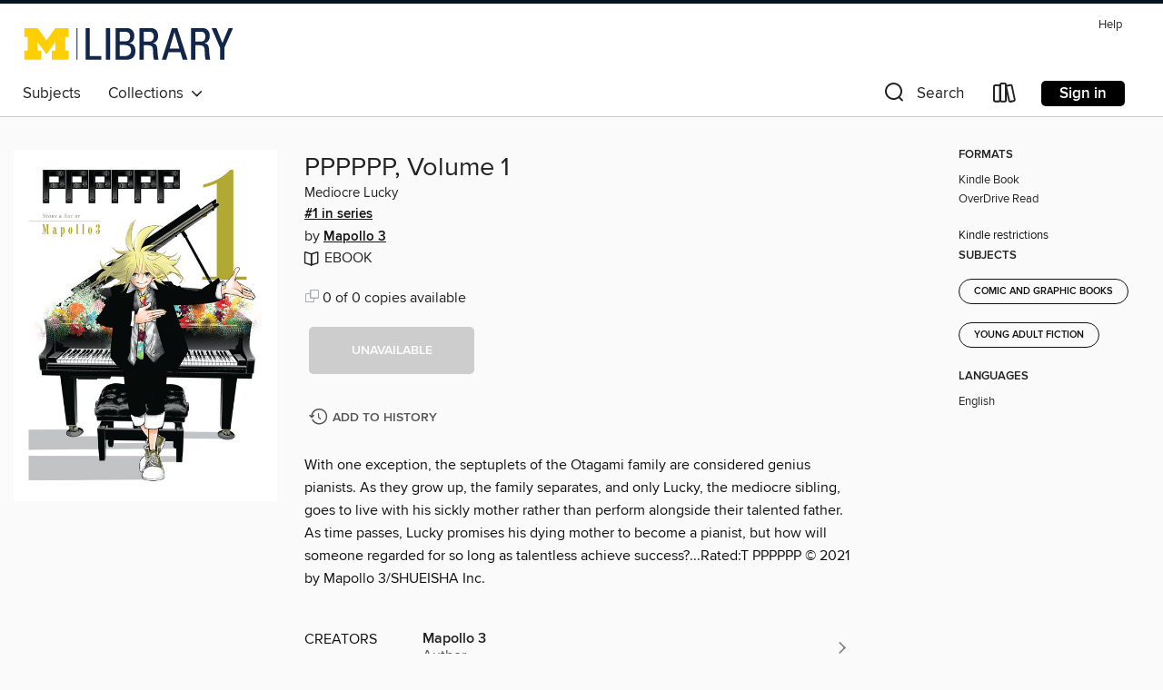

--- FILE ---
content_type: application/javascript
request_url: https://lightning.od-cdn.com/static/react/static/js/9759.d13b91c0.chunk.js
body_size: 3414
content:
(self.webpackChunklightning_client=self.webpackChunklightning_client||[]).push([[9759],{39759:function(t,e,n){t.exports=function(t){"use strict";function e(t){return t&&"object"==typeof t&&"default"in t?t:{default:t}}var n=e(t),r={name:"nl",weekdays:"zondag_maandag_dinsdag_woensdag_donderdag_vrijdag_zaterdag".split("_"),weekdaysShort:"zo._ma._di._wo._do._vr._za.".split("_"),weekdaysMin:"zo_ma_di_wo_do_vr_za".split("_"),months:"januari_februari_maart_april_mei_juni_juli_augustus_september_oktober_november_december".split("_"),monthsShort:"jan_feb_mrt_apr_mei_jun_jul_aug_sep_okt_nov_dec".split("_"),ordinal:function(t){return"["+t+(1===t||8===t||t>=20?"ste":"de")+"]"},weekStart:1,yearStart:4,formats:{LT:"HH:mm",LTS:"HH:mm:ss",L:"DD-MM-YYYY",LL:"D MMMM YYYY",LLL:"D MMMM YYYY HH:mm",LLLL:"dddd D MMMM YYYY HH:mm"},relativeTime:{future:"over %s",past:"%s geleden",s:"een paar seconden",m:"een minuut",mm:"%d minuten",h:"een uur",hh:"%d uur",d:"een dag",dd:"%d dagen",M:"een maand",MM:"%d maanden",y:"een jaar",yy:"%d jaar"}};return n.default.locale(r,null,!0),r}(n(44689))},44689:function(t){t.exports=function(){"use strict";var t=1e3,e=6e4,n=36e5,r="millisecond",i="second",s="minute",u="hour",a="day",o="week",d="month",h="quarter",f="year",c="date",l="Invalid Date",$=/^(\d{4})[-/]?(\d{1,2})?[-/]?(\d{0,2})[Tt\s]*(\d{1,2})?:?(\d{1,2})?:?(\d{1,2})?[.:]?(\d+)?$/,m=/\[([^\]]+)]|Y{1,4}|M{1,4}|D{1,2}|d{1,4}|H{1,2}|h{1,2}|a|A|m{1,2}|s{1,2}|Z{1,2}|SSS/g,_={name:"en",weekdays:"Sunday_Monday_Tuesday_Wednesday_Thursday_Friday_Saturday".split("_"),months:"January_February_March_April_May_June_July_August_September_October_November_December".split("_"),ordinal:function(t){var e=["th","st","nd","rd"],n=t%100;return"["+t+(e[(n-20)%10]||e[n]||e[0])+"]"}},M=function(t,e,n){var r=String(t);return!r||r.length>=e?t:""+Array(e+1-r.length).join(n)+t},g={s:M,z:function(t){var e=-t.utcOffset(),n=Math.abs(e),r=Math.floor(n/60),i=n%60;return(e<=0?"+":"-")+M(r,2,"0")+":"+M(i,2,"0")},m:function t(e,n){if(e.date()<n.date())return-t(n,e);var r=12*(n.year()-e.year())+(n.month()-e.month()),i=e.clone().add(r,d),s=n-i<0,u=e.clone().add(r+(s?-1:1),d);return+(-(r+(n-i)/(s?i-u:u-i))||0)},a:function(t){return t<0?Math.ceil(t)||0:Math.floor(t)},p:function(t){return{M:d,y:f,w:o,d:a,D:c,h:u,m:s,s:i,ms:r,Q:h}[t]||String(t||"").toLowerCase().replace(/s$/,"")},u:function(t){return void 0===t}},v="en",y={};y[v]=_;var p=function(t){return t instanceof Y},D=function t(e,n,r){var i;if(!e)return v;if("string"==typeof e){var s=e.toLowerCase();y[s]&&(i=s),n&&(y[s]=n,i=s);var u=e.split("-");if(!i&&u.length>1)return t(u[0])}else{var a=e.name;y[a]=e,i=a}return!r&&i&&(v=i),i||!r&&v},S=function(t,e){if(p(t))return t.clone();var n="object"==typeof e?e:{};return n.date=t,n.args=arguments,new Y(n)},w=g;w.l=D,w.i=p,w.w=function(t,e){return S(t,{locale:e.$L,utc:e.$u,x:e.$x,$offset:e.$offset})};var Y=function(){function _(t){this.$L=D(t.locale,null,!0),this.parse(t)}var M=_.prototype;return M.parse=function(t){this.$d=function(t){var e=t.date,n=t.utc;if(null===e)return new Date(NaN);if(w.u(e))return new Date;if(e instanceof Date)return new Date(e);if("string"==typeof e&&!/Z$/i.test(e)){var r=e.match($);if(r){var i=r[2]-1||0,s=(r[7]||"0").substring(0,3);return n?new Date(Date.UTC(r[1],i,r[3]||1,r[4]||0,r[5]||0,r[6]||0,s)):new Date(r[1],i,r[3]||1,r[4]||0,r[5]||0,r[6]||0,s)}}return new Date(e)}(t),this.$x=t.x||{},this.init()},M.init=function(){var t=this.$d;this.$y=t.getFullYear(),this.$M=t.getMonth(),this.$D=t.getDate(),this.$W=t.getDay(),this.$H=t.getHours(),this.$m=t.getMinutes(),this.$s=t.getSeconds(),this.$ms=t.getMilliseconds()},M.$utils=function(){return w},M.isValid=function(){return!(this.$d.toString()===l)},M.isSame=function(t,e){var n=S(t);return this.startOf(e)<=n&&n<=this.endOf(e)},M.isAfter=function(t,e){return S(t)<this.startOf(e)},M.isBefore=function(t,e){return this.endOf(e)<S(t)},M.$g=function(t,e,n){return w.u(t)?this[e]:this.set(n,t)},M.unix=function(){return Math.floor(this.valueOf()/1e3)},M.valueOf=function(){return this.$d.getTime()},M.startOf=function(t,e){var n=this,r=!!w.u(e)||e,h=w.p(t),l=function(t,e){var i=w.w(n.$u?Date.UTC(n.$y,e,t):new Date(n.$y,e,t),n);return r?i:i.endOf(a)},$=function(t,e){return w.w(n.toDate()[t].apply(n.toDate("s"),(r?[0,0,0,0]:[23,59,59,999]).slice(e)),n)},m=this.$W,_=this.$M,M=this.$D,g="set"+(this.$u?"UTC":"");switch(h){case f:return r?l(1,0):l(31,11);case d:return r?l(1,_):l(0,_+1);case o:var v=this.$locale().weekStart||0,y=(m<v?m+7:m)-v;return l(r?M-y:M+(6-y),_);case a:case c:return $(g+"Hours",0);case u:return $(g+"Minutes",1);case s:return $(g+"Seconds",2);case i:return $(g+"Milliseconds",3);default:return this.clone()}},M.endOf=function(t){return this.startOf(t,!1)},M.$set=function(t,e){var n,o=w.p(t),h="set"+(this.$u?"UTC":""),l=(n={},n[a]=h+"Date",n[c]=h+"Date",n[d]=h+"Month",n[f]=h+"FullYear",n[u]=h+"Hours",n[s]=h+"Minutes",n[i]=h+"Seconds",n[r]=h+"Milliseconds",n)[o],$=o===a?this.$D+(e-this.$W):e;if(o===d||o===f){var m=this.clone().set(c,1);m.$d[l]($),m.init(),this.$d=m.set(c,Math.min(this.$D,m.daysInMonth())).$d}else l&&this.$d[l]($);return this.init(),this},M.set=function(t,e){return this.clone().$set(t,e)},M.get=function(t){return this[w.p(t)]()},M.add=function(r,h){var c,l=this;r=Number(r);var $=w.p(h),m=function(t){var e=S(l);return w.w(e.date(e.date()+Math.round(t*r)),l)};if($===d)return this.set(d,this.$M+r);if($===f)return this.set(f,this.$y+r);if($===a)return m(1);if($===o)return m(7);var _=(c={},c[s]=e,c[u]=n,c[i]=t,c)[$]||1,M=this.$d.getTime()+r*_;return w.w(M,this)},M.subtract=function(t,e){return this.add(-1*t,e)},M.format=function(t){var e=this,n=this.$locale();if(!this.isValid())return n.invalidDate||l;var r=t||"YYYY-MM-DDTHH:mm:ssZ",i=w.z(this),s=this.$H,u=this.$m,a=this.$M,o=n.weekdays,d=n.months,h=function(t,n,i,s){return t&&(t[n]||t(e,r))||i[n].slice(0,s)},f=function(t){return w.s(s%12||12,t,"0")},c=n.meridiem||function(t,e,n){var r=t<12?"AM":"PM";return n?r.toLowerCase():r},$={YY:String(this.$y).slice(-2),YYYY:w.s(this.$y,4,"0"),M:a+1,MM:w.s(a+1,2,"0"),MMM:h(n.monthsShort,a,d,3),MMMM:h(d,a),D:this.$D,DD:w.s(this.$D,2,"0"),d:String(this.$W),dd:h(n.weekdaysMin,this.$W,o,2),ddd:h(n.weekdaysShort,this.$W,o,3),dddd:o[this.$W],H:String(s),HH:w.s(s,2,"0"),h:f(1),hh:f(2),a:c(s,u,!0),A:c(s,u,!1),m:String(u),mm:w.s(u,2,"0"),s:String(this.$s),ss:w.s(this.$s,2,"0"),SSS:w.s(this.$ms,3,"0"),Z:i};return r.replace(m,(function(t,e){return e||$[t]||i.replace(":","")}))},M.utcOffset=function(){return 15*-Math.round(this.$d.getTimezoneOffset()/15)},M.diff=function(r,c,l){var $,m=w.p(c),_=S(r),M=(_.utcOffset()-this.utcOffset())*e,g=this-_,v=w.m(this,_);return v=($={},$[f]=v/12,$[d]=v,$[h]=v/3,$[o]=(g-M)/6048e5,$[a]=(g-M)/864e5,$[u]=g/n,$[s]=g/e,$[i]=g/t,$)[m]||g,l?v:w.a(v)},M.daysInMonth=function(){return this.endOf(d).$D},M.$locale=function(){return y[this.$L]},M.locale=function(t,e){if(!t)return this.$L;var n=this.clone(),r=D(t,e,!0);return r&&(n.$L=r),n},M.clone=function(){return w.w(this.$d,this)},M.toDate=function(){return new Date(this.valueOf())},M.toJSON=function(){return this.isValid()?this.toISOString():null},M.toISOString=function(){return this.$d.toISOString()},M.toString=function(){return this.$d.toUTCString()},_}(),O=Y.prototype;return S.prototype=O,[["$ms",r],["$s",i],["$m",s],["$H",u],["$W",a],["$M",d],["$y",f],["$D",c]].forEach((function(t){O[t[1]]=function(e){return this.$g(e,t[0],t[1])}})),S.extend=function(t,e){return t.$i||(t(e,Y,S),t.$i=!0),S},S.locale=D,S.isDayjs=p,S.unix=function(t){return S(1e3*t)},S.en=y[v],S.Ls=y,S.p={},S}()}}]);
//# sourceMappingURL=9759.d13b91c0.chunk.js.map